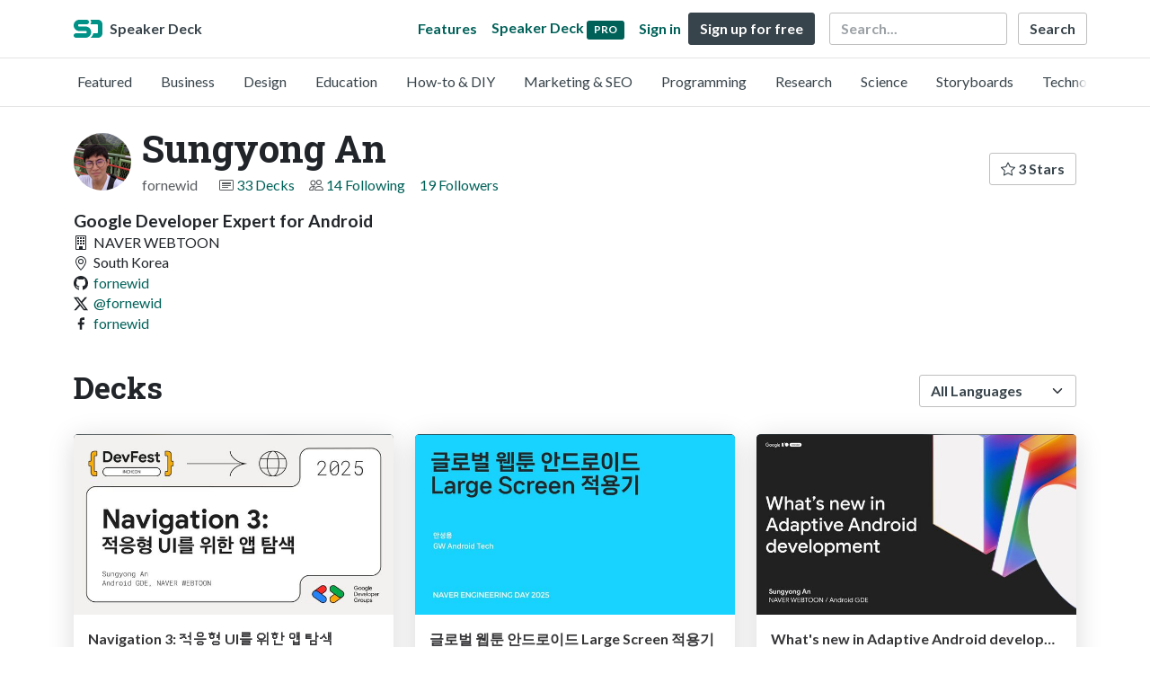

--- FILE ---
content_type: text/html; charset=utf-8
request_url: https://speakerdeck.com/fornewid
body_size: 7398
content:
<!DOCTYPE html>
<html lang="en">
  <head>
    <meta charset="UTF-8">
    <title>Sungyong An (@fornewid) on Speaker Deck</title>
    <meta name="viewport" content="width=device-width, initial-scale=1, viewport-fit=cover">
<link rel="preconnect" href="https://fonts.googleapis.com/">
<link rel="preconnect" href="https://fonts.gstatic.com/" crossorigin>
<link rel="stylesheet" href="https://d1eu30co0ohy4w.cloudfront.net/assets/application-d37d4fe9d536b3445f2d7b0a2831b77c75991c901562cd4e9d252520149739bc.css" />
<link rel="stylesheet" href="https://fonts.googleapis.com/css?family=Lato:400,700|Roboto+Slab:700&display=swap">
<script src="https://d1eu30co0ohy4w.cloudfront.net/assets/js/application-3867cf77b24dbf782b67.js"></script>

<link rel="icon" type="image/png" href="https://d1eu30co0ohy4w.cloudfront.net/assets/favicon-bdd5839d46040a50edf189174e6f7aacc8abb3aaecd56a4711cf00d820883f47.png" />
<link rel="apple-touch-icon" type="image/png" href="https://d1eu30co0ohy4w.cloudfront.net/assets/favicon-bdd5839d46040a50edf189174e6f7aacc8abb3aaecd56a4711cf00d820883f47.png" />
<link rel="manifest" href="/manifest.json">
<link rel="sitemap" type="application/xml" title="Sitemap" href="/sitemap.xml">
<meta name="csrf-param" content="authenticity_token" />
<meta name="csrf-token" content="v6qtP8j7ZFqqpp7TpNmXHfBwSlyqTy9ED4u13m9woqdZlOmU979AWcdYiimTxzNYEKzYrYli0jbwF7POgSaWkw" />
<script>(function(w,d,s,l,i){w[l]=w[l]||[];w[l].push({'gtm.start':new Date().getTime(),event:'gtm.js'});var f=d.getElementsByTagName(s)[0],j=d.createElement(s),dl=l!='dataLayer'?'&l='+l:'';j.async=true;j.src='https://www.googletagmanager.com/gtm.js?id='+i+dl;f.parentNode.insertBefore(j,f);})(window,document,'script','dataLayer','GTM-TSP938CX');function gtag(){dataLayer.push(arguments);}</script>

      <link rel="alternate" type="application/atom+xml" title="Sungyong An&#39;s decks feed" href="https://speakerdeck.com/fornewid.atom" />
  <link rel="canonical" href="https://speakerdeck.com/fornewid" />
  <link rel="alternate" type="application/rss+xml" title="RSS" href="https://speakerdeck.com/fornewid.rss" />

    <meta name="stats-owner_id" content="896180" />
    <meta name="stats-view_type" content="profile" />
    <meta name="stats-page" content="1" />


    
    <style>
    @media only screen and (min-width: 0px) and (min-height: 0px) { .ads-container > div { min-width:300px; min-height:250px; } }
    @media only screen and (min-width: 640px) and (min-height: 0px) { .ads-container > div { min-width:570px; min-height:90px; } }
    </style>
    <script type="text/javascript">
      (function(){
        var bsa_optimize=document.createElement('script');
        bsa_optimize.type='text/javascript';
        bsa_optimize.async=true;
        bsa_optimize.src='https://cdn4.buysellads.net/pub/speakerdeck.js?'+(new Date()-new Date()%600000);
        (document.getElementsByTagName('head')[0]||document.getElementsByTagName('body')[0]).appendChild(bsa_optimize);
      })();
    </script>
  </head>
  <body class="sd-app">
    
    <div class="sd-menu">
  <div class="container sd-menu-fixed-container">
    <div class="sd-brand">
      <a class="sd-brand-logo" href="/">
        <img alt="Speaker Deck" width="32" height="20" src="https://d1eu30co0ohy4w.cloudfront.net/assets/mark-f4be6df1e05965cac9f98e664a6c35f5ffdd0207385d07464a9214d6cdf76082.svg" /> <span class="d-none d-xl-inline">Speaker Deck</span>
</a>
    </div>

      <nav class="sd-fixed-nav" aria-label="Primary">
        <div class="sd-nav-main js-toggle-container">
          <ul class="sd-nav-fixed-group nav toggle-flex-when-off">
            <li class="sd-nav-item nav-item d-none d-md-block m-0">
              <a class="sd-nav-link nav-link" href="/features">
                Features
</a>            </li>
              <li class="sd-nav-item nav-item d-none d-md-block m-0">
                <a class="sd-nav-link nav-link" href="/pro?utm_campaign=speakerdeck_pro&amp;utm_medium=web&amp;utm_source=nav_unauthenticated">
                  <span class="d-none d-md-inline">Speaker Deck</span>
                  <div class="badge badge-pro-prominent">PRO</div>
</a>              </li>
            <li class="sd-nav-item nav-item m-0">
              <a class="sd-nav-link nav-link" href="/signin">
                Sign in
</a>            </li>
            <li class="sd-nav-item nav-item m-0">
              <a class="btn btn-primary" href="/signup">
                Sign up for free
</a>            </li>
            <li class="sd-nav-item d-block d-md-none m-0">
              <button class="btn btn-link me-2 js-toggle-trigger" aria-label="Toggle Search">
                <svg class="icon icon-search "><use xlink:href="/icons/icons.svg?v=2025-12-28#icon-search"></use></svg>
              </button>
            </li>
            <li class="sd-nav-item nav-item d-none d-md-block">
                <form action="https://www.google.com/cse" id="cse-search-box" class="row">
    <input type="hidden" name="cx" value="010150859881542981030:hqhxyxpwtc4">
    <input type="hidden" name="ie" value="UTF-8">
    <label for="q" class="visually-hidden">Search</label>
    <div class="col"><input type="text" name="q" id="q" value="" placeholder="Search..." class="form-control search-input w-auto"></div>
    <div class="col p-0"><input type="submit" name="sa" value="Search" class="btn btn-outline-primary d-inline-block d-md-none d-lg-inline-block"></div>
  </form>

            </li>
          </ul>

          <ul class="sd-nav-fixed-group nav toggle-flex-when-on">
            <li class="sd-nav-item">
                <form action="https://www.google.com/cse" id="cse-search-box" class="row">
    <input type="hidden" name="cx" value="010150859881542981030:hqhxyxpwtc4">
    <input type="hidden" name="ie" value="UTF-8">
    <label for="q" class="visually-hidden">Search</label>
    <div class="col"><input type="text" name="q" id="q" value="" placeholder="Search..." class="form-control search-input w-auto"></div>
    <div class="col p-0"><input type="submit" name="sa" value="Search" class="btn btn-outline-primary d-inline-block d-md-none d-lg-inline-block"></div>
  </form>

            </li>
            <li class="sd-nav-item p-0">
              <button class="btn btn-link js-toggle-trigger">
                <svg class="icon icon-x "><use xlink:href="/icons/icons.svg?v=2025-12-28#icon-x"></use></svg>
              </button>
            </li>
          </ul>

        </div>
      </nav>
  </div>
</div>

      <div class="sd-categories">
  <div class="container sd-categories-container td-none">
    <div class="sd-categories-scroller">
      <div class="sd-categories-item ">
        <a class="sd-categories-link" href="/p/featured">Featured</a>
      </div>
        <div class="sd-categories-item ">
          <a class="sd-categories-link" href="/c/business">Business</a>
        </div>
        <div class="sd-categories-item ">
          <a class="sd-categories-link" href="/c/design">Design</a>
        </div>
        <div class="sd-categories-item ">
          <a class="sd-categories-link" href="/c/education">Education</a>
        </div>
        <div class="sd-categories-item ">
          <a class="sd-categories-link" href="/c/how-to-diy">How-to &amp; DIY</a>
        </div>
        <div class="sd-categories-item ">
          <a class="sd-categories-link" href="/c/marketing-and-seo">Marketing &amp; SEO</a>
        </div>
        <div class="sd-categories-item ">
          <a class="sd-categories-link" href="/c/programming">Programming</a>
        </div>
        <div class="sd-categories-item ">
          <a class="sd-categories-link" href="/c/research">Research</a>
        </div>
        <div class="sd-categories-item ">
          <a class="sd-categories-link" href="/c/science">Science</a>
        </div>
        <div class="sd-categories-item ">
          <a class="sd-categories-link" href="/c/storyboards">Storyboards</a>
        </div>
        <div class="sd-categories-item ">
          <a class="sd-categories-link" href="/c/technology">Technology</a>
        </div>
    </div>
  </div>
</div>


    
    <div class="sd-main">
      

<div class="profile container pt-md-4 pt-3">
  <div class="profile-header row align-items-center mb-3">
  <div class="col-12 col-md-auto text-center text-md-start">
    <img width="64" height="64" class="avatar avatar-lg" loading="eager" alt="Avatar for Sungyong An" src="https://secure.gravatar.com/avatar/826c34bb94d4fe786230bd95c5bdc409?s=64" />
  </div>

   <div class="col-12 col-md-auto ps-md-0 me-md-auto text-center text-md-start">
    <h1>
      Sungyong An
    </h1>
    <div class="text-muted">
      <div class="row mt-3 mt-md-0">
        <div class="col col-12 col-md-auto mb-3 mb-lg-0">fornewid</div>
        <div class="col">
          <ul class="nav profile-meta justify-content-center justify-content-md-start">
            <li class="nav-item">
              <svg class="icon icon-card-fill "><use xlink:href="/icons/icons.svg?v=2025-12-28#icon-card-fill"></use></svg>
                <a class="" href="/fornewid">
                  33 Decks
</a>            </li>


              <li class="nav-item">
                <svg class="icon icon-people "><use xlink:href="/icons/icons.svg?v=2025-12-28#icon-people"></use></svg>
                <a class="" href="/fornewid/following">
                  14 Following
</a>              </li>
              <li class="nav-item">
                <a class="" href="/fornewid/followers">
                  19 Followers
</a>              </li>
          </ul>
        </div>
      </div>
    </div>
  </div>

  <div class="col-12 col-md-auto mt-3 ps-md-0">
    <div class="btn-group btn-group-flex mt-3 mt-md-0">
      
      <a class="btn btn-outline-primary w-100" href="/fornewid/stars">
        <svg class="icon icon-star "><use xlink:href="/icons/icons.svg?v=2025-12-28#icon-star"></use></svg> 3 Stars
</a>    </div>
  </div>
</div>


      <div class="profile-details">
    <ul class="list-unstyled">
      <li class="profile--title">Google Developer Expert for Android</li>
      <li class="profile--company"><svg class="icon icon-building "><use xlink:href="/icons/icons.svg?v=2025-12-28#icon-building"></use></svg> NAVER WEBTOON</li>
      <li class="profile--location"><svg class="icon icon-geo-alt "><use xlink:href="/icons/icons.svg?v=2025-12-28#icon-geo-alt"></use></svg> South Korea</li>
      

          <li class="profile--social"><svg class="icon icon-github "><use xlink:href="/icons/icons.svg?v=2025-12-28#icon-github"></use></svg> <a href="https://github.com/fornewid" rel="noopener nofollow noreferrer" target="_blank">fornewid</a></li>
          <li class="profile--social"><svg class="icon icon-twitter-x "><use xlink:href="/icons/icons.svg?v=2025-12-28#icon-twitter-x"></use></svg> <a href="https://twitter.com/fornewid" rel="noopener nofollow noreferrer" target="_blank">@fornewid</a></li>
          <li class="profile--social"><svg class="icon icon-facebook "><use xlink:href="/icons/icons.svg?v=2025-12-28#icon-facebook"></use></svg> <a href="https://www.facebook.com/fornewid" rel="noopener nofollow noreferrer" target="_blank">fornewid</a></li>

    </ul>
  </div>
  

</div>




<div class="container py-md-4 py-3">
    <div class="row mb-4 align-items-center">
      <div class="col-12 col-lg-6 mb-3 mb-lg-0">
        <h2>Decks</h2>
      </div>
      <div class="col-12 col-lg-6 text-lg-end d-flex justify-content-end">
        <form action="/fornewid" class="row align-items-center justify-content-lg-end w-100 g-1" id="form-deck-sort">
          <input type="hidden" name="page" value="">
          <input type="hidden" name="q" value="">
          <div class="col-auto">
            <label for="lang" class="visually-hidden">Language</label>
            <select name="lang" id="lang" class="form-select deck-sort w-auto"><option value="">All Languages</option><option value="ko">한국인</option>
<option value="de">Deutsch</option>
<option value="en">English</option>
<option value="es">Español</option>
<option value="fr">Français</option>
<option value="it">Italiano</option>
<option value="pt">Português</option>
<option value="ru">Pусский</option>
<option value="sv">Svenska</option>
<option value="vi">Tiếng Việt</option>
<option value="zh_cn">中文 (simplified)</option>
<option value="zh_tw">中文 (traditional)</option>
<option value="ja">日本語</option></select>
          </div>
        </form>
      </div>
    </div>


    <div class="row mt-4 mb-4">
          <div class="col-12 col-md-6 col-lg-4 mb-5">
    <div class="card deck-preview" data-id="f10ad09e24ef4da8a1fd23e78e5daaf5" data-slide-count="189" data-cover-image="https://files.speakerdeck.com/presentations/f10ad09e24ef4da8a1fd23e78e5daaf5/preview_slide_0.jpg?37591323">
      <a class="deck-preview-link" href="/fornewid/nav3-adaptive" title="Navigation 3: 적응형 UI를 위한 앱 탐색">
        <div class="deck-preview-image">
          <div class="content"></div>
          <div class="deck-preview-slide" style="background-image: url('https://files.speakerdeck.com/presentations/f10ad09e24ef4da8a1fd23e78e5daaf5/preview_slide_0.jpg?37591323');"></div>
          <div class="deck-preview-background" style="background-image: url('https://files.speakerdeck.com/presentations/f10ad09e24ef4da8a1fd23e78e5daaf5/preview_slide_0.jpg?37591323');"></div>
          <div class="deck-preview-slide deck-preview-scrub-slide"></div>
          <div class="deck-preview-background deck-preview-scrub-background"></div>
          <div class="deck-preview-scrubber"></div>
        </div>

        <div class="deck-title px-3 pt-3 text-truncate">
          Navigation 3: 적응형 UI를 위한 앱 탐색
        </div>
      </a>
      <div class="deck-preview-meta d-flex px-2">
          <div class="text-truncate py-3 pe-2 me-auto py-3">
            <a href="/fornewid" aria-label="Sungyong An profile">
              <img width="24" height="24" class="avatar avatar-sm" loading="lazy" alt="Avatar for Sungyong An" src="https://secure.gravatar.com/avatar/826c34bb94d4fe786230bd95c5bdc409?s=24" />
              fornewid
            </a>
          </div>
          <div class="px-1 py-3">
          </div>
          <div class="px-2 py-3">
              <svg class="icon icon-star "><use xlink:href="/icons/icons.svg?v=2025-12-28#icon-star"></use></svg> 1
          </div>
          <div class="px-1 py-3">
            <span title="568 views"><svg class="icon icon-eye "><use xlink:href="/icons/icons.svg?v=2025-12-28#icon-eye"></use></svg> 570</span>
          </div>
      </div>
    </div>
  </div>

          <div class="col-12 col-md-6 col-lg-4 mb-5">
    <div class="card deck-preview" data-id="c9c6e21d9d7b404c9b6db6a6960c95f1" data-slide-count="132" data-cover-image="https://files.speakerdeck.com/presentations/c9c6e21d9d7b404c9b6db6a6960c95f1/preview_slide_0.jpg?36968094">
      <a class="deck-preview-link" href="/fornewid/webtoon-large-screen" title="글로벌 웹툰 안드로이드 Large Screen 적용기">
        <div class="deck-preview-image">
          <div class="content"></div>
          <div class="deck-preview-slide" style="background-image: url('https://files.speakerdeck.com/presentations/c9c6e21d9d7b404c9b6db6a6960c95f1/preview_slide_0.jpg?36968094');"></div>
          <div class="deck-preview-background" style="background-image: url('https://files.speakerdeck.com/presentations/c9c6e21d9d7b404c9b6db6a6960c95f1/preview_slide_0.jpg?36968094');"></div>
          <div class="deck-preview-slide deck-preview-scrub-slide"></div>
          <div class="deck-preview-background deck-preview-scrub-background"></div>
          <div class="deck-preview-scrubber"></div>
        </div>

        <div class="deck-title px-3 pt-3 text-truncate">
          글로벌 웹툰 안드로이드 Large Screen 적용기
        </div>
      </a>
      <div class="deck-preview-meta d-flex px-2">
          <div class="text-truncate py-3 pe-2 me-auto py-3">
            <a href="/fornewid" aria-label="Sungyong An profile">
              <img width="24" height="24" class="avatar avatar-sm" loading="lazy" alt="Avatar for Sungyong An" src="https://secure.gravatar.com/avatar/826c34bb94d4fe786230bd95c5bdc409?s=24" />
              fornewid
            </a>
          </div>
          <div class="px-1 py-3">
          </div>
          <div class="px-2 py-3">
              <svg class="icon icon-star "><use xlink:href="/icons/icons.svg?v=2025-12-28#icon-star"></use></svg> 1
          </div>
          <div class="px-1 py-3">
            <span title="97 views"><svg class="icon icon-eye "><use xlink:href="/icons/icons.svg?v=2025-12-28#icon-eye"></use></svg> 97</span>
          </div>
      </div>
    </div>
  </div>

          <div class="col-12 col-md-6 col-lg-4 mb-5">
    <div class="card deck-preview" data-id="d59b000dc6f243ffada666c30ef77a9e" data-slide-count="132" data-cover-image="https://files.speakerdeck.com/presentations/d59b000dc6f243ffada666c30ef77a9e/preview_slide_0.jpg?35973203">
      <a class="deck-preview-link" href="/fornewid/android-adaptive-apps" title="What&#39;s new in Adaptive Android development">
        <div class="deck-preview-image">
          <div class="content"></div>
          <div class="deck-preview-slide" style="background-image: url('https://files.speakerdeck.com/presentations/d59b000dc6f243ffada666c30ef77a9e/preview_slide_0.jpg?35973203');"></div>
          <div class="deck-preview-background" style="background-image: url('https://files.speakerdeck.com/presentations/d59b000dc6f243ffada666c30ef77a9e/preview_slide_0.jpg?35973203');"></div>
          <div class="deck-preview-slide deck-preview-scrub-slide"></div>
          <div class="deck-preview-background deck-preview-scrub-background"></div>
          <div class="deck-preview-scrubber"></div>
        </div>

        <div class="deck-title px-3 pt-3 text-truncate">
          What&#39;s new in Adaptive Android development
        </div>
      </a>
      <div class="deck-preview-meta d-flex px-2">
          <div class="text-truncate py-3 pe-2 me-auto py-3">
            <a href="/fornewid" aria-label="Sungyong An profile">
              <img width="24" height="24" class="avatar avatar-sm" loading="lazy" alt="Avatar for Sungyong An" src="https://secure.gravatar.com/avatar/826c34bb94d4fe786230bd95c5bdc409?s=24" />
              fornewid
            </a>
          </div>
          <div class="px-1 py-3">
          </div>
          <div class="px-2 py-3">
              <svg class="icon icon-star "><use xlink:href="/icons/icons.svg?v=2025-12-28#icon-star"></use></svg> 0
          </div>
          <div class="px-1 py-3">
            <span title="190 views"><svg class="icon icon-eye "><use xlink:href="/icons/icons.svg?v=2025-12-28#icon-eye"></use></svg> 190</span>
          </div>
      </div>
    </div>
  </div>

          <div class="col-12 col-md-6 col-lg-4 mb-5">
    <div class="card deck-preview" data-id="0b07be57bb3449a28ad45d144b5322d6" data-slide-count="132" data-cover-image="https://files.speakerdeck.com/presentations/0b07be57bb3449a28ad45d144b5322d6/preview_slide_0.jpg?35476654">
      <a class="deck-preview-link" href="/fornewid/readmoretextview" title="ReadMoreTextView">
        <div class="deck-preview-image">
          <div class="content"></div>
          <div class="deck-preview-slide" style="background-image: url('https://files.speakerdeck.com/presentations/0b07be57bb3449a28ad45d144b5322d6/preview_slide_0.jpg?35476654');"></div>
          <div class="deck-preview-background" style="background-image: url('https://files.speakerdeck.com/presentations/0b07be57bb3449a28ad45d144b5322d6/preview_slide_0.jpg?35476654');"></div>
          <div class="deck-preview-slide deck-preview-scrub-slide"></div>
          <div class="deck-preview-background deck-preview-scrub-background"></div>
          <div class="deck-preview-scrubber"></div>
        </div>

        <div class="deck-title px-3 pt-3 text-truncate">
          ReadMoreTextView
        </div>
      </a>
      <div class="deck-preview-meta d-flex px-2">
          <div class="text-truncate py-3 pe-2 me-auto py-3">
            <a href="/fornewid" aria-label="Sungyong An profile">
              <img width="24" height="24" class="avatar avatar-sm" loading="lazy" alt="Avatar for Sungyong An" src="https://secure.gravatar.com/avatar/826c34bb94d4fe786230bd95c5bdc409?s=24" />
              fornewid
            </a>
          </div>
          <div class="px-1 py-3">
          </div>
          <div class="px-2 py-3">
              <svg class="icon icon-star "><use xlink:href="/icons/icons.svg?v=2025-12-28#icon-star"></use></svg> 1
          </div>
          <div class="px-1 py-3">
            <span title="652 views"><svg class="icon icon-eye "><use xlink:href="/icons/icons.svg?v=2025-12-28#icon-eye"></use></svg> 650</span>
          </div>
      </div>
    </div>
  </div>

          <div class="col-12 col-md-6 col-lg-4 mb-5">
    <div class="card deck-preview" data-id="073853bafa9d452c90f3597deeb3e3bf" data-slide-count="184" data-cover-image="https://files.speakerdeck.com/presentations/073853bafa9d452c90f3597deeb3e3bf/preview_slide_0.jpg?31101050">
      <a class="deck-preview-link" href="/fornewid/material-motion-for-compose" title="Material Motion for Compose">
        <div class="deck-preview-image">
          <div class="content"></div>
          <div class="deck-preview-slide" style="background-image: url('https://files.speakerdeck.com/presentations/073853bafa9d452c90f3597deeb3e3bf/preview_slide_0.jpg?31101050');"></div>
          <div class="deck-preview-background" style="background-image: url('https://files.speakerdeck.com/presentations/073853bafa9d452c90f3597deeb3e3bf/preview_slide_0.jpg?31101050');"></div>
          <div class="deck-preview-slide deck-preview-scrub-slide"></div>
          <div class="deck-preview-background deck-preview-scrub-background"></div>
          <div class="deck-preview-scrubber"></div>
        </div>

        <div class="deck-title px-3 pt-3 text-truncate">
          Material Motion for Compose
        </div>
      </a>
      <div class="deck-preview-meta d-flex px-2">
          <div class="text-truncate py-3 pe-2 me-auto py-3">
            <a href="/fornewid" aria-label="Sungyong An profile">
              <img width="24" height="24" class="avatar avatar-sm" loading="lazy" alt="Avatar for Sungyong An" src="https://secure.gravatar.com/avatar/826c34bb94d4fe786230bd95c5bdc409?s=24" />
              fornewid
            </a>
          </div>
          <div class="px-1 py-3">
          </div>
          <div class="px-2 py-3">
              <svg class="icon icon-star "><use xlink:href="/icons/icons.svg?v=2025-12-28#icon-star"></use></svg> 0
          </div>
          <div class="px-1 py-3">
            <span title="332 views"><svg class="icon icon-eye "><use xlink:href="/icons/icons.svg?v=2025-12-28#icon-eye"></use></svg> 330</span>
          </div>
      </div>
    </div>
  </div>

          <div class="ads-container"><div id="bsa-zone_1710255896577-0_123456"></div></div>
          <div class="col-12 col-md-6 col-lg-4 mb-5">
    <div class="card deck-preview" data-id="ac31a1b092ff48c3b6d261428ad5e675" data-slide-count="94" data-cover-image="https://files.speakerdeck.com/presentations/ac31a1b092ff48c3b6d261428ad5e675/preview_slide_0.jpg?30987060">
      <a class="deck-preview-link" href="/fornewid/jetpack-for-kmp" title="Jetpack for KMP">
        <div class="deck-preview-image">
          <div class="content"></div>
          <div class="deck-preview-slide" style="background-image: url('https://files.speakerdeck.com/presentations/ac31a1b092ff48c3b6d261428ad5e675/preview_slide_0.jpg?30987060');"></div>
          <div class="deck-preview-background" style="background-image: url('https://files.speakerdeck.com/presentations/ac31a1b092ff48c3b6d261428ad5e675/preview_slide_0.jpg?30987060');"></div>
          <div class="deck-preview-slide deck-preview-scrub-slide"></div>
          <div class="deck-preview-background deck-preview-scrub-background"></div>
          <div class="deck-preview-scrubber"></div>
        </div>

        <div class="deck-title px-3 pt-3 text-truncate">
          Jetpack for KMP
        </div>
      </a>
      <div class="deck-preview-meta d-flex px-2">
          <div class="text-truncate py-3 pe-2 me-auto py-3">
            <a href="/fornewid" aria-label="Sungyong An profile">
              <img width="24" height="24" class="avatar avatar-sm" loading="lazy" alt="Avatar for Sungyong An" src="https://secure.gravatar.com/avatar/826c34bb94d4fe786230bd95c5bdc409?s=24" />
              fornewid
            </a>
          </div>
          <div class="px-1 py-3">
          </div>
          <div class="px-2 py-3">
              <svg class="icon icon-star "><use xlink:href="/icons/icons.svg?v=2025-12-28#icon-star"></use></svg> 2
          </div>
          <div class="px-1 py-3">
            <span title="515 views"><svg class="icon icon-eye "><use xlink:href="/icons/icons.svg?v=2025-12-28#icon-eye"></use></svg> 520</span>
          </div>
      </div>
    </div>
  </div>

          <div class="col-12 col-md-6 col-lg-4 mb-5">
    <div class="card deck-preview" data-id="f0ad472ad82f4680a0e838b90227891e" data-slide-count="89" data-cover-image="https://files.speakerdeck.com/presentations/f0ad472ad82f4680a0e838b90227891e/preview_slide_0.jpg?30799934">
      <a class="deck-preview-link" href="/fornewid/android-jetpack-supports-kmp" title="Android Jetpack supports KMP">
        <div class="deck-preview-image">
          <div class="content"></div>
          <div class="deck-preview-slide" style="background-image: url('https://files.speakerdeck.com/presentations/f0ad472ad82f4680a0e838b90227891e/preview_slide_0.jpg?30799934');"></div>
          <div class="deck-preview-background" style="background-image: url('https://files.speakerdeck.com/presentations/f0ad472ad82f4680a0e838b90227891e/preview_slide_0.jpg?30799934');"></div>
          <div class="deck-preview-slide deck-preview-scrub-slide"></div>
          <div class="deck-preview-background deck-preview-scrub-background"></div>
          <div class="deck-preview-scrubber"></div>
        </div>

        <div class="deck-title px-3 pt-3 text-truncate">
          Android Jetpack supports KMP
        </div>
      </a>
      <div class="deck-preview-meta d-flex px-2">
          <div class="text-truncate py-3 pe-2 me-auto py-3">
            <a href="/fornewid" aria-label="Sungyong An profile">
              <img width="24" height="24" class="avatar avatar-sm" loading="lazy" alt="Avatar for Sungyong An" src="https://secure.gravatar.com/avatar/826c34bb94d4fe786230bd95c5bdc409?s=24" />
              fornewid
            </a>
          </div>
          <div class="px-1 py-3">
          </div>
          <div class="px-2 py-3">
              <svg class="icon icon-star "><use xlink:href="/icons/icons.svg?v=2025-12-28#icon-star"></use></svg> 0
          </div>
          <div class="px-1 py-3">
            <span title="254 views"><svg class="icon icon-eye "><use xlink:href="/icons/icons.svg?v=2025-12-28#icon-eye"></use></svg> 250</span>
          </div>
      </div>
    </div>
  </div>

          <div class="col-12 col-md-6 col-lg-4 mb-5">
    <div class="card deck-preview" data-id="1bc9e0e87c4e46ca80879cfab264103c" data-slide-count="147" data-cover-image="https://files.speakerdeck.com/presentations/1bc9e0e87c4e46ca80879cfab264103c/preview_slide_0.jpg?30205127">
      <a class="deck-preview-link" href="/fornewid/dependency-injection-and-dagger-hilt" title="의존성 주입과 Dagger Hilt">
        <div class="deck-preview-image">
          <div class="content"></div>
          <div class="deck-preview-slide" style="background-image: url('https://files.speakerdeck.com/presentations/1bc9e0e87c4e46ca80879cfab264103c/preview_slide_0.jpg?30205127');"></div>
          <div class="deck-preview-background" style="background-image: url('https://files.speakerdeck.com/presentations/1bc9e0e87c4e46ca80879cfab264103c/preview_slide_0.jpg?30205127');"></div>
          <div class="deck-preview-slide deck-preview-scrub-slide"></div>
          <div class="deck-preview-background deck-preview-scrub-background"></div>
          <div class="deck-preview-scrubber"></div>
        </div>

        <div class="deck-title px-3 pt-3 text-truncate">
          의존성 주입과 Dagger Hilt
        </div>
      </a>
      <div class="deck-preview-meta d-flex px-2">
          <div class="text-truncate py-3 pe-2 me-auto py-3">
            <a href="/fornewid" aria-label="Sungyong An profile">
              <img width="24" height="24" class="avatar avatar-sm" loading="lazy" alt="Avatar for Sungyong An" src="https://secure.gravatar.com/avatar/826c34bb94d4fe786230bd95c5bdc409?s=24" />
              fornewid
            </a>
          </div>
          <div class="px-1 py-3">
          </div>
          <div class="px-2 py-3">
              <svg class="icon icon-star "><use xlink:href="/icons/icons.svg?v=2025-12-28#icon-star"></use></svg> 0
          </div>
          <div class="px-1 py-3">
            <span title="239 views"><svg class="icon icon-eye "><use xlink:href="/icons/icons.svg?v=2025-12-28#icon-eye"></use></svg> 240</span>
          </div>
      </div>
    </div>
  </div>

          <div class="col-12 col-md-6 col-lg-4 mb-5">
    <div class="card deck-preview" data-id="1b4655d27012443e8ac180d05c1a7b9a" data-slide-count="93" data-cover-image="https://files.speakerdeck.com/presentations/1b4655d27012443e8ac180d05c1a7b9a/preview_slide_0.jpg?27968327">
      <a class="deck-preview-link" href="/fornewid/android-modularization-recipe" title="Android Modularization Recipe">
        <div class="deck-preview-image">
          <div class="content"></div>
          <div class="deck-preview-slide" style="background-image: url('https://files.speakerdeck.com/presentations/1b4655d27012443e8ac180d05c1a7b9a/preview_slide_0.jpg?27968327');"></div>
          <div class="deck-preview-background" style="background-image: url('https://files.speakerdeck.com/presentations/1b4655d27012443e8ac180d05c1a7b9a/preview_slide_0.jpg?27968327');"></div>
          <div class="deck-preview-slide deck-preview-scrub-slide"></div>
          <div class="deck-preview-background deck-preview-scrub-background"></div>
          <div class="deck-preview-scrubber"></div>
        </div>

        <div class="deck-title px-3 pt-3 text-truncate">
          Android Modularization Recipe
        </div>
      </a>
      <div class="deck-preview-meta d-flex px-2">
          <div class="text-truncate py-3 pe-2 me-auto py-3">
            <a href="/fornewid" aria-label="Sungyong An profile">
              <img width="24" height="24" class="avatar avatar-sm" loading="lazy" alt="Avatar for Sungyong An" src="https://secure.gravatar.com/avatar/826c34bb94d4fe786230bd95c5bdc409?s=24" />
              fornewid
            </a>
          </div>
          <div class="px-1 py-3">
          </div>
          <div class="px-2 py-3">
              <svg class="icon icon-star "><use xlink:href="/icons/icons.svg?v=2025-12-28#icon-star"></use></svg> 3
          </div>
          <div class="px-1 py-3">
            <span title="1,990 views"><svg class="icon icon-eye "><use xlink:href="/icons/icons.svg?v=2025-12-28#icon-eye"></use></svg> 2k</span>
          </div>
      </div>
    </div>
  </div>

          <div class="col-12 col-md-6 col-lg-4 mb-5">
    <div class="card deck-preview" data-id="6540c5dc7df84c738b0d314d8ab9270c" data-slide-count="100" data-cover-image="https://files.speakerdeck.com/presentations/6540c5dc7df84c738b0d314d8ab9270c/preview_slide_0.jpg?26927007">
      <a class="deck-preview-link" href="/fornewid/dagger-hiltro-yijonseong-juibbuteo-meoltimodyulhwaggaji" title="Dagger Hilt로 의존성 주입부터 멀티모듈화까지">
        <div class="deck-preview-image">
          <div class="content"></div>
          <div class="deck-preview-slide" style="background-image: url('https://files.speakerdeck.com/presentations/6540c5dc7df84c738b0d314d8ab9270c/preview_slide_0.jpg?26927007');"></div>
          <div class="deck-preview-background" style="background-image: url('https://files.speakerdeck.com/presentations/6540c5dc7df84c738b0d314d8ab9270c/preview_slide_0.jpg?26927007');"></div>
          <div class="deck-preview-slide deck-preview-scrub-slide"></div>
          <div class="deck-preview-background deck-preview-scrub-background"></div>
          <div class="deck-preview-scrubber"></div>
        </div>

        <div class="deck-title px-3 pt-3 text-truncate">
          Dagger Hilt로 의존성 주입부터 멀티모듈화까지
        </div>
      </a>
      <div class="deck-preview-meta d-flex px-2">
          <div class="text-truncate py-3 pe-2 me-auto py-3">
            <a href="/fornewid" aria-label="Sungyong An profile">
              <img width="24" height="24" class="avatar avatar-sm" loading="lazy" alt="Avatar for Sungyong An" src="https://secure.gravatar.com/avatar/826c34bb94d4fe786230bd95c5bdc409?s=24" />
              fornewid
            </a>
          </div>
          <div class="px-1 py-3">
          </div>
          <div class="px-2 py-3">
              <svg class="icon icon-star "><use xlink:href="/icons/icons.svg?v=2025-12-28#icon-star"></use></svg> 2
          </div>
          <div class="px-1 py-3">
            <span title="812 views"><svg class="icon icon-eye "><use xlink:href="/icons/icons.svg?v=2025-12-28#icon-eye"></use></svg> 810</span>
          </div>
      </div>
    </div>
  </div>

          <div class="col-12 col-md-6 col-lg-4 mb-5">
    <div class="card deck-preview" data-id="79822c1ddfe044d28beee247f848ce4d" data-slide-count="111" data-cover-image="https://files.speakerdeck.com/presentations/79822c1ddfe044d28beee247f848ce4d/preview_slide_0.jpg?26482550">
      <a class="deck-preview-link" href="/fornewid/dagger-hiltro-yijonseong-juibhagi" title="Dagger Hilt로 의존성 주입하기">
        <div class="deck-preview-image">
          <div class="content"></div>
          <div class="deck-preview-slide" style="background-image: url('https://files.speakerdeck.com/presentations/79822c1ddfe044d28beee247f848ce4d/preview_slide_0.jpg?26482550');"></div>
          <div class="deck-preview-background" style="background-image: url('https://files.speakerdeck.com/presentations/79822c1ddfe044d28beee247f848ce4d/preview_slide_0.jpg?26482550');"></div>
          <div class="deck-preview-slide deck-preview-scrub-slide"></div>
          <div class="deck-preview-background deck-preview-scrub-background"></div>
          <div class="deck-preview-scrubber"></div>
        </div>

        <div class="deck-title px-3 pt-3 text-truncate">
          Dagger Hilt로 의존성 주입하기
        </div>
      </a>
      <div class="deck-preview-meta d-flex px-2">
          <div class="text-truncate py-3 pe-2 me-auto py-3">
            <a href="/fornewid" aria-label="Sungyong An profile">
              <img width="24" height="24" class="avatar avatar-sm" loading="lazy" alt="Avatar for Sungyong An" src="https://secure.gravatar.com/avatar/826c34bb94d4fe786230bd95c5bdc409?s=24" />
              fornewid
            </a>
          </div>
          <div class="px-1 py-3">
          </div>
          <div class="px-2 py-3">
              <svg class="icon icon-star "><use xlink:href="/icons/icons.svg?v=2025-12-28#icon-star"></use></svg> 2
          </div>
          <div class="px-1 py-3">
            <span title="953 views"><svg class="icon icon-eye "><use xlink:href="/icons/icons.svg?v=2025-12-28#icon-eye"></use></svg> 950</span>
          </div>
      </div>
    </div>
  </div>

          <div class="col-12 col-md-6 col-lg-4 mb-5">
    <div class="card deck-preview" data-id="01b62ff899f3424585edf31227ca2a2c" data-slide-count="107" data-cover-image="https://files.speakerdeck.com/presentations/01b62ff899f3424585edf31227ca2a2c/preview_slide_0.jpg?26337735">
      <a class="deck-preview-link" href="/fornewid/building-for-androids-future" title="Building for Android&#39;s future">
        <div class="deck-preview-image">
          <div class="content"></div>
          <div class="deck-preview-slide" style="background-image: url('https://files.speakerdeck.com/presentations/01b62ff899f3424585edf31227ca2a2c/preview_slide_0.jpg?26337735');"></div>
          <div class="deck-preview-background" style="background-image: url('https://files.speakerdeck.com/presentations/01b62ff899f3424585edf31227ca2a2c/preview_slide_0.jpg?26337735');"></div>
          <div class="deck-preview-slide deck-preview-scrub-slide"></div>
          <div class="deck-preview-background deck-preview-scrub-background"></div>
          <div class="deck-preview-scrubber"></div>
        </div>

        <div class="deck-title px-3 pt-3 text-truncate">
          Building for Android&#39;s future
        </div>
      </a>
      <div class="deck-preview-meta d-flex px-2">
          <div class="text-truncate py-3 pe-2 me-auto py-3">
            <a href="/fornewid" aria-label="Sungyong An profile">
              <img width="24" height="24" class="avatar avatar-sm" loading="lazy" alt="Avatar for Sungyong An" src="https://secure.gravatar.com/avatar/826c34bb94d4fe786230bd95c5bdc409?s=24" />
              fornewid
            </a>
          </div>
          <div class="px-1 py-3">
          </div>
          <div class="px-2 py-3">
              <svg class="icon icon-star "><use xlink:href="/icons/icons.svg?v=2025-12-28#icon-star"></use></svg> 2
          </div>
          <div class="px-1 py-3">
            <span title="601 views"><svg class="icon icon-eye "><use xlink:href="/icons/icons.svg?v=2025-12-28#icon-eye"></use></svg> 600</span>
          </div>
      </div>
    </div>
  </div>

          <div class="col-12 col-md-6 col-lg-4 mb-5">
    <div class="card deck-preview" data-id="e15e65cab96f4c73bd9a4349b16413dd" data-slide-count="74" data-cover-image="https://files.speakerdeck.com/presentations/e15e65cab96f4c73bd9a4349b16413dd/preview_slide_0.jpg?25605511">
      <a class="deck-preview-link" href="/fornewid/kotlin-multiplatform-library-baepohagi" title="Kotlin Multiplatform Library 배포하기">
        <div class="deck-preview-image">
          <div class="content"></div>
          <div class="deck-preview-slide" style="background-image: url('https://files.speakerdeck.com/presentations/e15e65cab96f4c73bd9a4349b16413dd/preview_slide_0.jpg?25605511');"></div>
          <div class="deck-preview-background" style="background-image: url('https://files.speakerdeck.com/presentations/e15e65cab96f4c73bd9a4349b16413dd/preview_slide_0.jpg?25605511');"></div>
          <div class="deck-preview-slide deck-preview-scrub-slide"></div>
          <div class="deck-preview-background deck-preview-scrub-background"></div>
          <div class="deck-preview-scrubber"></div>
        </div>

        <div class="deck-title px-3 pt-3 text-truncate">
          Kotlin Multiplatform Library 배포하기
        </div>
      </a>
      <div class="deck-preview-meta d-flex px-2">
          <div class="text-truncate py-3 pe-2 me-auto py-3">
            <a href="/fornewid" aria-label="Sungyong An profile">
              <img width="24" height="24" class="avatar avatar-sm" loading="lazy" alt="Avatar for Sungyong An" src="https://secure.gravatar.com/avatar/826c34bb94d4fe786230bd95c5bdc409?s=24" />
              fornewid
            </a>
          </div>
          <div class="px-1 py-3">
          </div>
          <div class="px-2 py-3">
              <svg class="icon icon-star "><use xlink:href="/icons/icons.svg?v=2025-12-28#icon-star"></use></svg> 1
          </div>
          <div class="px-1 py-3">
            <span title="615 views"><svg class="icon icon-eye "><use xlink:href="/icons/icons.svg?v=2025-12-28#icon-eye"></use></svg> 620</span>
          </div>
      </div>
    </div>
  </div>

          <div class="col-12 col-md-6 col-lg-4 mb-5">
    <div class="card deck-preview" data-id="293d6d7950844d949b1a06ec14e111b1" data-slide-count="126" data-cover-image="https://files.speakerdeck.com/presentations/293d6d7950844d949b1a06ec14e111b1/preview_slide_0.jpg?23492550">
      <a class="deck-preview-link" href="/fornewid/naver-map-in-jetpack-compose" title="NAVER Map in Jetpack Compose">
        <div class="deck-preview-image">
          <div class="content"></div>
          <div class="deck-preview-slide" style="background-image: url('https://files.speakerdeck.com/presentations/293d6d7950844d949b1a06ec14e111b1/preview_slide_0.jpg?23492550');"></div>
          <div class="deck-preview-background" style="background-image: url('https://files.speakerdeck.com/presentations/293d6d7950844d949b1a06ec14e111b1/preview_slide_0.jpg?23492550');"></div>
          <div class="deck-preview-slide deck-preview-scrub-slide"></div>
          <div class="deck-preview-background deck-preview-scrub-background"></div>
          <div class="deck-preview-scrubber"></div>
        </div>

        <div class="deck-title px-3 pt-3 text-truncate">
          NAVER Map in Jetpack Compose
        </div>
      </a>
      <div class="deck-preview-meta d-flex px-2">
          <div class="text-truncate py-3 pe-2 me-auto py-3">
            <a href="/fornewid" aria-label="Sungyong An profile">
              <img width="24" height="24" class="avatar avatar-sm" loading="lazy" alt="Avatar for Sungyong An" src="https://secure.gravatar.com/avatar/826c34bb94d4fe786230bd95c5bdc409?s=24" />
              fornewid
            </a>
          </div>
          <div class="px-1 py-3">
          </div>
          <div class="px-2 py-3">
              <svg class="icon icon-star "><use xlink:href="/icons/icons.svg?v=2025-12-28#icon-star"></use></svg> 2
          </div>
          <div class="px-1 py-3">
            <span title="1,154 views"><svg class="icon icon-eye "><use xlink:href="/icons/icons.svg?v=2025-12-28#icon-eye"></use></svg> 1.2k</span>
          </div>
      </div>
    </div>
  </div>

          <div class="col-12 col-md-6 col-lg-4 mb-5">
    <div class="card deck-preview" data-id="341b7ac551b54be2a51fe03889a5dfe6" data-slide-count="29" data-cover-image="https://files.speakerdeck.com/presentations/341b7ac551b54be2a51fe03889a5dfe6/preview_slide_0.jpg?23158840">
      <a class="deck-preview-link" href="/fornewid/compose-camp-22kr-pathway3" title="Compose Camp 22KR Pathway3">
        <div class="deck-preview-image">
          <div class="content"></div>
          <div class="deck-preview-slide" style="background-image: url('https://files.speakerdeck.com/presentations/341b7ac551b54be2a51fe03889a5dfe6/preview_slide_0.jpg?23158840');"></div>
          <div class="deck-preview-background" style="background-image: url('https://files.speakerdeck.com/presentations/341b7ac551b54be2a51fe03889a5dfe6/preview_slide_0.jpg?23158840');"></div>
          <div class="deck-preview-slide deck-preview-scrub-slide"></div>
          <div class="deck-preview-background deck-preview-scrub-background"></div>
          <div class="deck-preview-scrubber"></div>
        </div>

        <div class="deck-title px-3 pt-3 text-truncate">
          Compose Camp 22KR Pathway3
        </div>
      </a>
      <div class="deck-preview-meta d-flex px-2">
          <div class="text-truncate py-3 pe-2 me-auto py-3">
            <a href="/fornewid" aria-label="Sungyong An profile">
              <img width="24" height="24" class="avatar avatar-sm" loading="lazy" alt="Avatar for Sungyong An" src="https://secure.gravatar.com/avatar/826c34bb94d4fe786230bd95c5bdc409?s=24" />
              fornewid
            </a>
          </div>
          <div class="px-1 py-3">
          </div>
          <div class="px-2 py-3">
              <svg class="icon icon-star "><use xlink:href="/icons/icons.svg?v=2025-12-28#icon-star"></use></svg> 2
          </div>
          <div class="px-1 py-3">
            <span title="453 views"><svg class="icon icon-eye "><use xlink:href="/icons/icons.svg?v=2025-12-28#icon-eye"></use></svg> 450</span>
          </div>
      </div>
    </div>
  </div>

          <div class="col-12 col-md-6 col-lg-4 mb-5">
    <div class="card deck-preview" data-id="c49c42c29a224981aa1cd08b699bc40c" data-slide-count="113" data-cover-image="https://files.speakerdeck.com/presentations/c49c42c29a224981aa1cd08b699bc40c/preview_slide_0.jpg?21705132">
      <a class="deck-preview-link" href="/fornewid/whats-new-in-jetpack-2022" title="What&#39;s new in Jetpack 2022">
        <div class="deck-preview-image">
          <div class="content"></div>
          <div class="deck-preview-slide" style="background-image: url('https://files.speakerdeck.com/presentations/c49c42c29a224981aa1cd08b699bc40c/preview_slide_0.jpg?21705132');"></div>
          <div class="deck-preview-background" style="background-image: url('https://files.speakerdeck.com/presentations/c49c42c29a224981aa1cd08b699bc40c/preview_slide_0.jpg?21705132');"></div>
          <div class="deck-preview-slide deck-preview-scrub-slide"></div>
          <div class="deck-preview-background deck-preview-scrub-background"></div>
          <div class="deck-preview-scrubber"></div>
        </div>

        <div class="deck-title px-3 pt-3 text-truncate">
          What&#39;s new in Jetpack 2022
        </div>
      </a>
      <div class="deck-preview-meta d-flex px-2">
          <div class="text-truncate py-3 pe-2 me-auto py-3">
            <a href="/fornewid" aria-label="Sungyong An profile">
              <img width="24" height="24" class="avatar avatar-sm" loading="lazy" alt="Avatar for Sungyong An" src="https://secure.gravatar.com/avatar/826c34bb94d4fe786230bd95c5bdc409?s=24" />
              fornewid
            </a>
          </div>
          <div class="px-1 py-3">
          </div>
          <div class="px-2 py-3">
              <svg class="icon icon-star "><use xlink:href="/icons/icons.svg?v=2025-12-28#icon-star"></use></svg> 2
          </div>
          <div class="px-1 py-3">
            <span title="1,473 views"><svg class="icon icon-eye "><use xlink:href="/icons/icons.svg?v=2025-12-28#icon-eye"></use></svg> 1.5k</span>
          </div>
      </div>
    </div>
  </div>

          <div class="col-12 col-md-6 col-lg-4 mb-5">
    <div class="card deck-preview" data-id="14a9e44c5fbf4d9dac57448281c61fb7" data-slide-count="86" data-cover-image="https://files.speakerdeck.com/presentations/14a9e44c5fbf4d9dac57448281c61fb7/preview_slide_0.jpg?18941400">
      <a class="deck-preview-link" href="/fornewid/jetpack-compose-having-and-not" title="Jetpack Compose, having and not.">
        <div class="deck-preview-image">
          <div class="content"></div>
          <div class="deck-preview-slide" style="background-image: url('https://files.speakerdeck.com/presentations/14a9e44c5fbf4d9dac57448281c61fb7/preview_slide_0.jpg?18941400');"></div>
          <div class="deck-preview-background" style="background-image: url('https://files.speakerdeck.com/presentations/14a9e44c5fbf4d9dac57448281c61fb7/preview_slide_0.jpg?18941400');"></div>
          <div class="deck-preview-slide deck-preview-scrub-slide"></div>
          <div class="deck-preview-background deck-preview-scrub-background"></div>
          <div class="deck-preview-scrubber"></div>
        </div>

        <div class="deck-title px-3 pt-3 text-truncate">
          Jetpack Compose, having and not.
        </div>
      </a>
      <div class="deck-preview-meta d-flex px-2">
          <div class="text-truncate py-3 pe-2 me-auto py-3">
            <a href="/fornewid" aria-label="Sungyong An profile">
              <img width="24" height="24" class="avatar avatar-sm" loading="lazy" alt="Avatar for Sungyong An" src="https://secure.gravatar.com/avatar/826c34bb94d4fe786230bd95c5bdc409?s=24" />
              fornewid
            </a>
          </div>
          <div class="px-1 py-3">
          </div>
          <div class="px-2 py-3">
              <svg class="icon icon-star "><use xlink:href="/icons/icons.svg?v=2025-12-28#icon-star"></use></svg> 2
          </div>
          <div class="px-1 py-3">
            <span title="1,021 views"><svg class="icon icon-eye "><use xlink:href="/icons/icons.svg?v=2025-12-28#icon-eye"></use></svg> 1k</span>
          </div>
      </div>
    </div>
  </div>

          <div class="col-12 col-md-6 col-lg-4 mb-5">
    <div class="card deck-preview" data-id="1723f51c84784eca8643465b4d394d21" data-slide-count="85" data-cover-image="https://files.speakerdeck.com/presentations/1723f51c84784eca8643465b4d394d21/preview_slide_0.jpg?18420441">
      <a class="deck-preview-link" href="/fornewid/whats-new-in-jetpack-2021" title="What&#39;s new in Jetpack 2021">
        <div class="deck-preview-image">
          <div class="content"></div>
          <div class="deck-preview-slide" style="background-image: url('https://files.speakerdeck.com/presentations/1723f51c84784eca8643465b4d394d21/preview_slide_0.jpg?18420441');"></div>
          <div class="deck-preview-background" style="background-image: url('https://files.speakerdeck.com/presentations/1723f51c84784eca8643465b4d394d21/preview_slide_0.jpg?18420441');"></div>
          <div class="deck-preview-slide deck-preview-scrub-slide"></div>
          <div class="deck-preview-background deck-preview-scrub-background"></div>
          <div class="deck-preview-scrubber"></div>
        </div>

        <div class="deck-title px-3 pt-3 text-truncate">
          What&#39;s new in Jetpack 2021
        </div>
      </a>
      <div class="deck-preview-meta d-flex px-2">
          <div class="text-truncate py-3 pe-2 me-auto py-3">
            <a href="/fornewid" aria-label="Sungyong An profile">
              <img width="24" height="24" class="avatar avatar-sm" loading="lazy" alt="Avatar for Sungyong An" src="https://secure.gravatar.com/avatar/826c34bb94d4fe786230bd95c5bdc409?s=24" />
              fornewid
            </a>
          </div>
          <div class="px-1 py-3">
          </div>
          <div class="px-2 py-3">
              <svg class="icon icon-star "><use xlink:href="/icons/icons.svg?v=2025-12-28#icon-star"></use></svg> 2
          </div>
          <div class="px-1 py-3">
            <span title="405 views"><svg class="icon icon-eye "><use xlink:href="/icons/icons.svg?v=2025-12-28#icon-eye"></use></svg> 410</span>
          </div>
      </div>
    </div>
  </div>

    </div>
    <nav class="pagy-bootstrap-nav"><ul class="pagination"><li class="page-item prev disabled"><a href="#" class="page-link">&lsaquo;&nbsp;Prev</a></li><li class="page-item next"><a href="/fornewid?page=2"  class="page-link"  rel="next" aria-label="next">Next&nbsp;&rsaquo;</a></li></ul></nav>
</div>

  <div class="container mb-4">
    <div class="row">
      <div class="col-12">
        <p class="alert alert-promotion text-center shadow"><strong>Speaker Deck Pro:</strong> Add privacy options and schedule the publishing of your decks <a class="btn btn-sm btn-primary ms-4" href="/pro?utm_campaign=footer_promo&utm_medium=web&utm_source=user_show_footer">Upgrade</a></p>
      </div>
    </div>
  </div>




    </div>
    <footer class="d-block bg-black sd-footer">
  <img alt="" class="footer-logo-bg" loading="lazy" src="https://d1eu30co0ohy4w.cloudfront.net/assets/mark-f4be6df1e05965cac9f98e664a6c35f5ffdd0207385d07464a9214d6cdf76082.svg" />
  <div class="container position-relative">
    <div class="row py-3 py-md-5 justify-content-lg-between">

      <div class="col-12 col-md-4 col-lg-3 text-center mb-2">
        <a href="/">
          <img alt="Speaker Deck" class="footer-logo mb-2" loading="lazy" src="https://d1eu30co0ohy4w.cloudfront.net/assets/mark-f4be6df1e05965cac9f98e664a6c35f5ffdd0207385d07464a9214d6cdf76082.svg" width="70" height="44" />
          <p class="speaker-deck">SpeakerDeck</p>
        </a>
        <a class="footer-icon mx-1" title="SpeakerDeck on Facebook" href="https://www.facebook.com/speakerdeck"><svg class="icon icon-facebook "><use xlink:href="/icons/icons.svg?v=2025-12-28#icon-facebook"></use></svg></a>
        <a class="footer-icon mx-1" title="SpeakerDeck on Twitter" href="https://x.com/speakerdeck"><svg class="icon icon-twitter-x "><use xlink:href="/icons/icons.svg?v=2025-12-28#icon-twitter-x"></use></svg></a>
      </div>
      <div class="col-12 col-md-4 col-lg-auto py-2">
        <nav aria-label="Top Categories">
          <h2>Top Categories</h2>
          <ul class="nav-footer">
            <li><a href="/c/programming">Programming</a></li>
            <li><a href="/c/technology">Technology</a></li>
            <li class="mb-3"><a href="/c/storyboards">Storyboards</a></li>
            <li><a href="/p/featured">Featured decks</a></li>
            <li><a href="/s/featured">Featured speakers</a></li>
          </ul>
        </nav>
      </div>
      <div class="col-12 col-md-4 col-lg-auto py-2">
        <nav aria-label="Legal">
          <h2>Use Cases</h2>
          <ul class="nav-footer">
            <li><a href="/pro/storyboard-artists">Storyboard Artists</a></li>
            <li><a href="/educators">Educators</a></li>
            <li><a href="/student-pricing">Students</a></li>
          </ul>
        </nav>
      </div>
      <div class="col-12 col-md-4 col-lg-auto offset-md-4 offset-lg-0 py-2">
        <nav aria-label="Resources">
          <h2>Resources</h2>
          <ul class="nav-footer">
            <li><a href="https://help.speakerdeck.com/">Help Center</a></li>
            <li><a href="https://blog.speakerdeck.com/">Blog</a></li>
            
            <li><a href="/slideshare-alternative">Compare Speaker Deck</a></li>
            <li><a href="/advertising">Advertising</a></li>
          </ul>
        </nav>
      </div>
      <div class="col-12 col-md-4 col-lg-auto py-2">
        <nav aria-label="Features">
          <h2>Features</h2>
          <ul class="nav-footer">
            <li><a href="/features/privacy-controls">Private URLs</a></li>
            <li><a href="/features/password-protection">Password Protection</a></li>
            <li><a href="/features/custom-urls">Custom URLS</a></li>
            <li><a href="/features/scheduled-publishing">Scheduled publishing</a></li>
            <li><a href="/features/remove-branding">Remove Branding</a></li>
            <li><a href="/features/restrict-embedding">Restrict embedding</a></li>
            <li><a href="/features/slide-notes">Notes</a></li>
          </ul>
        </nav>
      </div>

    </div>

    <div class="row text-center border-top">
      <div class="col-12 py-3">
        <p class="copyright-text mb-1">Copyright &copy; 2026 Speaker Deck, LLC.</p>
        <p class="mb-1">All slide content and descriptions are owned by their creators.</p>
        <ul class="list-inline">
          <li class="list-inline-item"><a href="/about">About</a></li>
          <li class="list-inline-item"><a href="/tos">Terms</a></li>
          <li class="list-inline-item"><a href="/privacy">Privacy</a></li>
          <li class="list-inline-item"><a href="/dmca">DMCA</a></li>
          <li class="list-inline-item"><a href="/accessibility">Accessibility Statement</a></li>
        </ul>
      </div>
    </div>
  </div>
</footer>

      <script src="https://d1eu30co0ohy4w.cloudfront.net/assets/js/stats-066544ee5ddf3e5e4a9c.js"></script>
  <script data-turbolinks-eval="false">
    Stats.host = 'speakerdeck.com';
  </script>

    <noscript><iframe src="https://www.googletagmanager.com/ns.html?id=GTM-TSP938CX" height="0" width="0" style="display:none;visibility:hidden"></iframe></noscript>

    <script>
      !function(f,b,e,v,n,t,s) {
        if(f.fbq) return;
        n=f.fbq=function() { n.callMethod? n.callMethod.apply(n,arguments) : n.queue.push(arguments) };
        if(!f._fbq) f._fbq=n; n.push=n; n.loaded=!0; n.version='2.0'; n.queue=[];
        t=b.createElement(e); t.async=!0; t.src=v;
        s=b.getElementsByTagName(e)[0];
        s.parentNode.insertBefore(t, s)
      }(window, document,'script', 'https://connect.facebook.net/en_US/fbevents.js');

      fbq('init', '2893765844191276');
      fbq('track', 'PageView');

    </script>
    <noscript>
      <img height="1" width="1" style="display:none" src="https://www.facebook.com/tr?id=2893765844191276&ev=PageView&noscript=1" />
    </noscript>

  

    <script async type="text/javascript" src="https://platform.twitter.com/widgets.js"></script>
<script>
Array.from(document.querySelectorAll('.facebook-share')).forEach((element) => {
  element.addEventListener('click', function(e){
    e.preventDefault()
    let title = encodeURIComponent(document.title)
    let url = encodeURIComponent(document.location.href)
    window.open('https://www.facebook.com/dialog/share?app_id=1428152667543587&display=popup&href=' + url + '&title=' + title, "_blank", "toolbar=no,menubar=no,location=yes,resizable=yes,scrollbars=yes,status=yes,width=600,height=400,modal=yes,alwaysRaised=yes");
  }, false)
})
</script>

  <script>(function(){function c(){var b=a.contentDocument||a.contentWindow.document;if(b){var d=b.createElement('script');d.innerHTML="window.__CF$cv$params={r:'9c5124ab2c67c235',t:'MTc2OTYxMDE1OQ=='};var a=document.createElement('script');a.src='/cdn-cgi/challenge-platform/scripts/jsd/main.js';document.getElementsByTagName('head')[0].appendChild(a);";b.getElementsByTagName('head')[0].appendChild(d)}}if(document.body){var a=document.createElement('iframe');a.height=1;a.width=1;a.style.position='absolute';a.style.top=0;a.style.left=0;a.style.border='none';a.style.visibility='hidden';document.body.appendChild(a);if('loading'!==document.readyState)c();else if(window.addEventListener)document.addEventListener('DOMContentLoaded',c);else{var e=document.onreadystatechange||function(){};document.onreadystatechange=function(b){e(b);'loading'!==document.readyState&&(document.onreadystatechange=e,c())}}}})();</script></body>
</html>
